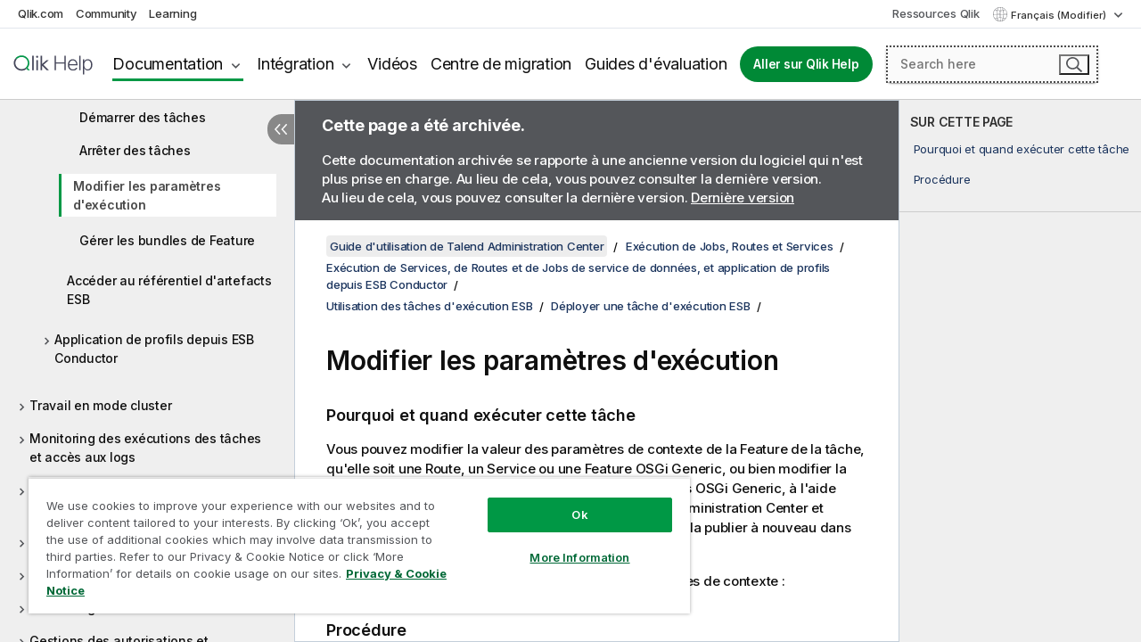

--- FILE ---
content_type: text/html; charset=utf-8
request_url: https://help.qlik.com/talend/fr-FR/administration-center-user-guide/7.3/modifying-execution-parameters
body_size: 61340
content:

<!DOCTYPE html>
<html lang="fr">
<head data-version="5.8.5.37">
    <meta charset="utf-8" />
    <meta name="viewport" content="width=device-width, initial-scale=1.0" />
                <meta name="DC.Type" content="task" />
                <meta name="DC.Title" content="Modifier les param&#xE8;tres d&#x27;ex&#xE9;cution" />
                <meta name="DC.Coverage" content="Administration et monitoring" />
                <meta name="prodname" content="Talend MDM Platform" />
                <meta name="prodname" content="Talend Real-Time Big Data Platform" />
                <meta name="prodname" content="Talend Data Services Platform" />
                <meta name="prodname" content="Talend Big Data Platform" />
                <meta name="prodname" content="Talend Data Management Platform" />
                <meta name="prodname" content="Talend Data Fabric" />
                <meta name="prodname" content="Talend ESB" />
                <meta name="prodname" content="Talend Data Integration" />
                <meta name="prodname" content="Talend Big Data" />
                <meta name="version" content="7.3" />
                <meta name="platform" content="Talend Administration Center" />
                <meta name="mapid" content="administration-center-user-guide" />
                <meta name="pageid" content="modifying-execution-parameters" />
                <meta name="concepts" content="Administration et monitoring" />
        <meta name="guide-name" content="Guide d&#x27;utilisation de Talend Administration Center" />
    <meta name="product" content="" />
    <meta name="version" content="7.3" />

        <script type="text/javascript" src="https://d2zcxm2u7ahqlt.cloudfront.net/5b4cc16bfe8667990b58e1df434da538/search-clients/db85c396-75a2-11ef-9c3f-0242ac12000b/an.js"></script>
    <script type="text/javascript" src="https://d2zcxm2u7ahqlt.cloudfront.net/5b4cc16bfe8667990b58e1df434da538/search-clients/db85c396-75a2-11ef-9c3f-0242ac12000b/searchbox.js"></script>
    <link rel="stylesheet" href="https://d2zcxm2u7ahqlt.cloudfront.net/5b4cc16bfe8667990b58e1df434da538/search-clients/db85c396-75a2-11ef-9c3f-0242ac12000b/searchbox.css" />


    <link rel="preconnect" href="https://fonts.googleapis.com" />
    <link rel="preconnect" href="https://fonts.gstatic.com" crossorigin="anonymous" />
    <link href="https://fonts.googleapis.com/css2?family=Inter:wght@100;200;300;400;500;600;700;800;900&display=swap" rel="stylesheet" />
    
    
    
		<link rel="canonical" href="https://help.talend.com/talend/fr-FR/administration-center-user-guide/8.0/modifying-execution-parameters" />
				<link rel="alternate" hreflang="en-us" href="https://help.talend.com/talend/en-US/administration-center-user-guide/7.3/modifying-execution-parameters" />
		<link rel="alternate" hreflang="x-default" href="https://help.talend.com/talend/en-US/administration-center-user-guide/7.3/modifying-execution-parameters" />


    <title>Modifier les param&#xE8;tres d&#x27;ex&#xE9;cution | Aide Guide d&#x27;utilisation de Talend Administration Center</title>
    
    

    <script type="application/ld+json">
        {
        "@context": "https://schema.org",
        "@type": "BreadcrumbList",
        "itemListElement": [
{
"@type": "ListItem",
"position": 1,
"name": "Guide d'utilisation de Talend Administration Center",
"item": "https://help.qlik.com/talend/fr-FR/administration-center-user-guide/7.3"
},
{
"@type": "ListItem",
"position": 2,
"name": "Exécution de Jobs, Routes et Services",
"item": "https://help.qlik.com/talend/fr-FR/administration-center-user-guide/7.3/executing-jobs-routes-and-services"
},
{
"@type": "ListItem",
"position": 3,
"name": "Exécution de Services, de Routes et de Jobs de service de données, et application de profils depuis ESB Conductor",
"item": "https://help.qlik.com/talend/fr-FR/administration-center-user-guide/7.3/executing-services-routes-and-data-service-jobs-and-applying-profiles-from-esb-conductor"
},
{
"@type": "ListItem",
"position": 4,
"name": "Utilisation des tâches d'exécution ESB",
"item": "https://help.qlik.com/talend/fr-FR/administration-center-user-guide/7.3/working-with-esb-execution-tasks"
},
{
"@type": "ListItem",
"position": 5,
"name": "Déployer une tâche d'exécution ESB",
"item": "https://help.qlik.com/talend/fr-FR/administration-center-user-guide/7.3/deploying-esb-execution-task"
},
{
"@type": "ListItem",
"position": 6,
"name": "Modifier les paramètres d'exécution"
}
        ]
        }
    </script>


    
        <link rel="shortcut icon" type="image/ico" href="/talend/favicon.png?v=cYBi6b1DQtYtcF7OSPc3EOSLLSqQ-A6E_gjO45eigZw" />
        <link rel="stylesheet" href="/talend/css/styles.min.css?v=5.8.5.37" />
    
    

    
    
    


    

</head>
<body class="talend">


<script>/* <![CDATA[ */var dataLayer = [{'site':'help'}];/* ]]> */</script>
<!-- Google Tag Manager -->
<noscript><iframe src="https://www.googletagmanager.com/ns.html?id=GTM-P7VJSX"
height ="0" width ="0" style ="display:none;visibility:hidden" ></iframe></noscript>
<script>// <![CDATA[
(function(w,d,s,l,i){w[l]=w[l]||[];w[l].push({'gtm.start':
new Date().getTime(),event:'gtm.js'});var f=d.getElementsByTagName(s)[0],
j=d.createElement(s),dl=l!='dataLayer'?'&l='+l:'';j.async=true;j.src=
'//www.googletagmanager.com/gtm.js?id='+i+dl;f.parentNode.insertBefore(j,f);
})(window,document,'script','dataLayer','GTM-P7VJSX');
// ]]></script>
<!-- End Google Tag Manager -->



<input type="hidden" id="basePrefix" value="talend" />
<input type="hidden" id="baseLanguage" value="fr-FR" />
<input type="hidden" id="baseType" value="administration-center-user-guide" />
<input type="hidden" id="baseVersion" value="7.3" />

    <input type="hidden" id="index" value="255" />
    <input type="hidden" id="baseUrl" value="/talend/fr-FR/administration-center-user-guide/7.3" />
    


    <div id="wrap">
        
        
            

<div id="mega">
    

    

    <a href="javascript:skipToMain('main');" class="skip-button">Accéder au contenu principal</a>
        <a href="javascript:skipToMain('complementary');" class="skip-button hidden-mobile">Passer au contenu complémentaire</a>

    <header>
        <div class="utilities">
            <ul>
                <li><a href="https://www.qlik.com/?ga-link=qlikhelp-gnav-qlikcom">Qlik.com</a></li>
                <li><a href="https://community.qlik.com/?ga-link=qlikhelp-gnav-community">Community</a></li>
                <li><a href="https://learning.qlik.com/?ga-link=qlikhelp-gnav-learning">Learning</a></li>
            </ul>

            <div class="link">
                <a href="/fr-FR/Qlik-Resources.htm">Ressources Qlik</a>
            </div>

            <div class="dropdown language">
	<button  aria-controls="languages-list1" aria-expanded="false" aria-label="Fran&#xE7;ais est actuellement s&#xE9;lectionn&#xE9;. (Menu Langue)">
		Fran&#xE7;ais (Modifier)
	</button>
	<div aria-hidden="true" id="languages-list1">

		<ul aria-label="Menu comprenant 5 &#xE9;l&#xE9;ments.">
				<li><a href="/talend/en-US/administration-center-user-guide/7.3/modifying-execution-parameters?l=de-DE" lang="de" tabindex="-1" rel="nofollow" aria-label="&#xC9;l&#xE9;ment 1 sur 5. Deutsch">Deutsch</a></li>
				<li><a href="/talend/en-US/administration-center-user-guide/7.3/modifying-execution-parameters" lang="en" tabindex="-1" rel="nofollow" aria-label="&#xC9;l&#xE9;ment 2 sur 5. English">English</a></li>
				<li><a href="/talend/fr-FR/administration-center-user-guide/7.3/modifying-execution-parameters" lang="fr" tabindex="-1" rel="nofollow" aria-label="&#xC9;l&#xE9;ment 3 sur 5. Fran&#xE7;ais">Fran&#xE7;ais</a></li>
				<li><a href="/talend/en-US/administration-center-user-guide/7.3/modifying-execution-parameters?l=ja-JP" lang="ja" tabindex="-1" rel="nofollow" aria-label="&#xC9;l&#xE9;ment 4 sur 5. &#x65E5;&#x672C;&#x8A9E;">&#x65E5;&#x672C;&#x8A9E;</a></li>
				<li><a href="/talend/en-US/administration-center-user-guide/7.3/modifying-execution-parameters?l=zh-CN" lang="zh" tabindex="-1" rel="nofollow" aria-label="&#xC9;l&#xE9;ment 5 sur 5. &#x4E2D;&#x6587;&#xFF08;&#x4E2D;&#x56FD;&#xFF09;">&#x4E2D;&#x6587;&#xFF08;&#x4E2D;&#x56FD;&#xFF09;</a></li>
		</ul>
	</div>
	<div class="clearfix" aria-hidden="true"></div>
</div>
        </div>

        <div class="navigation">

            <div class="mobile-close-button mobile-menu-close-button">
                <button><span class="visually-hidden">Fermer</span></button>
            </div>
            <nav>

                <div class="logo mobile">
                    <a href="/fr-FR/" class="mega-logo">
                        <img src="/talend/img/logos/Qlik-Help-2024.svg" alt="Page d'accueil de Qlik Talend Help" />
                        <span class=" external"></span>
                    </a>
                </div>

                <ul>
                    <li class="logo">
                        <a href="/fr-FR/" class="mega-logo">
                            <img src="/talend/img/logos/Qlik-Help-2024.svg" alt="Page d'accueil de Qlik Talend Help" />
                            <span class=" external"></span>
                        </a>
                    </li>

                    <li class="pushdown">
                        <a href="javascript:void(0);" class="selected" aria-controls="mega-products-list" aria-expanded="false">Documentation</a>
                        <div class="pushdown-list documentation-list doc-tabs " id="mega-products-list" aria-hidden="true">

                            <div class="doc-category-list">
                                <ul>
                                    <li class="doc-category-link" id="tab1"><a href="javascript:void(0);">Cloud</a></li>
                                    <li class="doc-category-link" id="tab2"><a href="javascript:void(0);">Client-Managed</a></li>
                                    <li class="doc-category-link" id="tab3"><a href="javascript:void(0);">Documentation supplémentaire</a></li>
                                </ul>
                            </div>

                            <a href="javascript:void(0);" class="mobile doc-category-link" id="tab1">Cloud</a>
                            <div role="tabpanel" id="tabs1_tab1_panel" class="tabpanel">
                                <div>
                                    <h2>Qlik Cloud</h2>
                                    <ul class="two">
                                        <li><a href="/fr-FR/cloud-services/">Accueil</a></li>
                                        <li><a href="/fr-FR/cloud-services/Subsystems/Hub/Content/Global_Common/HelpSites/introducing-qlik-cloud.htm">Introduction</a></li>
                                        <li><a href="/fr-FR/cloud-services/csh/client/ChangeLogSaaS">Nouveautés dans Qlik Cloud</a></li>
                                        <li><a href="/fr-FR/cloud-services/Subsystems/Hub/Content/Global_Common/HelpSites/Talend-capabilities.htm">Qu'est-ce que Qlik Talend Cloud ?</a></li>
                                        <li><a href="/fr-FR/cloud-services/Subsystems/Hub/Content/Sense_Hub/Introduction/analyzing-data.htm">Analyses</a></li>
                                        <li><a href="/fr-FR/cloud-services/Subsystems/Hub/Content/Sense_Hub/DataIntegration/Introduction/Data-services.htm">Intégration de données</a></li>
                                        <li><a href="/fr-FR/cloud-services/Subsystems/Hub/Content/Sense_Hub/Introduction/qlik-sense-administration.htm">Administration</a></li>
                                        <li><a href="/fr-FR/cloud-services/Subsystems/Hub/Content/Sense_QlikAutomation/introduction/home-automation.htm">Automatisations</a></li>
                                        <li><a href="https://qlik.dev/" class="see-also-link-external" target="_blank">Développement</a></li>
                                    </ul>
                                </div>
                                <div>
                                    <h2>Autres solutions Cloud</h2>
                                    <ul>
                                        <li><a href="/fr-FR/cloud-services/Content/Sense_Helpsites/Home-talend-cloud.htm">Talend Cloud</a></li>
                                        <li><a href="https://talend.qlik.dev/apis/" class="see-also-link-external" target="_blank">Talend API Portal</a></li>
                                        <li><a href="https://www.stitchdata.com/docs/" class="see-also-link-external" target="_blank">Stitch</a></li>
                                        <li><a href="/fr-FR/upsolver">Upsolver</a></li>
                                    </ul>
                                </div>
                            </div>

                            <a href="javascript:void(0);" class="mobile doc-category-link" id="tab2">Client-Managed</a>
                            <div role="tabpanel" id="tabs1_tab2_panel" class="tabpanel">
                                <div>
                                    <h2>Analyses — Gestion par le client</h2>
                                    <ul class="two">
                                        <!-- client managed analytics -->
                                        <li><a tabindex="-1" href="/fr-FR/sense/Content/Sense_Helpsites/Home.htm">Qlik Sense pour les utilisateurs</a></li>
                                        <li><a tabindex="-1" href="/fr-FR/sense-admin">Qlik Sense pour les administrateurs</a></li>
                                        <li><a tabindex="-1" href="/fr-FR/sense-developer">Qlik Sense pour les développeurs</a></li>
                                        <li><a tabindex="-1" href="/fr-FR/nprinting"><span lang="en">Qlik NPrinting</span></a></li>
                                        <li><a tabindex="-1" href="/fr-FR/connectors"><span lang="en">Connectors</span></a></li>
                                        <li><a tabindex="-1" href="/fr-FR/geoanalytics"><span lang="en">Qlik GeoAnalytics</span></a></li>
                                        <li><a tabindex="-1" href="/fr-FR/alerting"><span lang="en">Qlik Alerting</span></a></li>
                                        <li><a tabindex="-1" href="/fr-FR/qlikview/Content/QV_HelpSites/Home.htm"><span lang="en">QlikView</span> pour les utilisateurs et les administrateurs</a></li>
                                        <li><a tabindex="-1" href="/fr-FR/qlikview-developer"><span lang="en">QlikView</span> pour les développeurs</a></li>
                                        <li><a tabindex="-1" href="/fr-FR/governance-dashboard"><span lang="en">Governance Dashboard</span></a></li>
                                    </ul>
                                </div>
                                <div>
                                    <h2>Intégration de données — Gestion par le client</h2>
                                    <ul class="two">
                                        <!-- client managed data integration -->
                                        <li><a tabindex="-1" href="/fr-FR/replicate"><span lang="en">Qlik Replicate</span></a></li>
                                        <li><a tabindex="-1" href="/fr-FR/compose"><span lang="en">Qlik Compose</span></a></li>
                                        <li><a tabindex="-1" href="/fr-FR/enterprise-manager"><span lang="en">Qlik Enterprise Manager</span></a></li>
                                        <li><a tabindex="-1" href="/fr-FR/gold-client"><span lang="en">Qlik Gold Client</span></a></li>
                                        <li><a tabindex="-1" href="/fr-FR/catalog"><span lang="en">Qlik Catalog</span></a></li>
                                        <li><a tabindex="-1" href="/fr-FR/nodegraph"><span lang="en">NodeGraph (legacy)</span></a></li>
                                        <li><a href="/talend/fr-FR/studio-user-guide/">Studio Talend</a></li>
                                        <li><a href="/talend/fr-FR/esb-developer-guide/">Talend ESB</a></li>
                                        <li><a href="/talend/fr-FR/administration-center-user-guide">Talend Administration Center</a></li>
                                        <li><a href="/talend/fr-FR/talend-data-catalog/">Talend Data Catalog</a></li>
                                        <li><a href="/talend/fr-FR/data-preparation-user-guide/8.0">Talend Data Preparation</a></li>
                                        <li><a href="/talend/fr-FR/data-stewardship-user-guide/8.0">Talend Data Stewardship</a></li>
                                    </ul>
                                </div>
                            </div>

                            <a href="javascript:void(0);" class="mobile doc-category-link" id="tab3">Documentation supplémentaire</a>
                            <div role="tabpanel" id="tabs1_tab3_panel" class="tabpanel">
                                <div>
                                    <h2>Documentation supplémentaire</h2>
                                    <ul>
                                        <li><a href="/fr-FR/archive" class="archive-link">Archives de la documentation Qlik</a></li>
                                        <li><a href="/talend/fr-FR/archive" class="archive-link">Archives de la documentation Talend</a></li>
                                        <li><div class="talend-logo"></div><a href="/talend/fr-FR/">Rechercher de l'aide sur des produits Talend Qlik</a></li>
                                    </ul>
                                </div>
                            </div>
                            <div class="doc-lightbox"></div>
                        </div>

                    </li>

                    <li class="pushdown">
                        <a href="javascript:void(0);" aria-controls="mega-onboarding-list" aria-expanded="false">Intégration</a>

                        <div class="pushdown-list documentation-list doc-tabs " id="mega-onboarding-list" aria-hidden="true">

                            <div class="doc-category-list">
                                <ul>
                                    <li class="doc-category-link" id="tab8"><a href="javascript:void(0);">Prendre en main les analyses</a></li>
                                    <li class="doc-category-link" id="tab9"><a href="javascript:void(0);">Prendre en main de l'Intégration de données</a></li>
                                </ul>
                            </div>

                            <div role="tabpanel" id="tabs1_tab8_panel" class="tabpanel">
                                <div>
                                    <h2>Intégration des utilisateurs Analytics</h2>
                                    <ul class="two">
                                        <li><a tabindex="-1" href="/fr-FR/onboarding">Démarrer avec les analyses dans <span lang="en">Qlik Sense</span></a></li>

                                        <li><a tabindex="-1" href="/fr-FR/onboarding/qlik-cloud-analytics-standard"><span lang="en">Administrer Qlik Cloud Analytics Standard</span></a></li>
                                        <li><a tabindex="-1" href="/fr-FR/onboarding/qlik-cloud-analytics-premium-enterprise"><span lang="en">Administrer Qlik Cloud Analytics Premium et Enterprise</span></a></li>
                                        <li><a tabindex="-1" href="/fr-FR/onboarding/qlik-sense-business-admins">Administrer <span lang="en">Qlik Sense</span> <span lang="en">Business</span></a></li>
                                        <li><a tabindex="-1" href="/fr-FR/onboarding/qlik-sense-enterprise-saas-admins">Administrer l'application SaaS <span lang="en">Qlik Sense</span> <span lang="en">Enterprise</span></a></li>
                                        <li><a tabindex="-1" href="/fr-FR/onboarding/qlik-cloud-government-admins"><span lang="en">Administrer Qlik Cloud Government</span></a></li>

                                        <li><a tabindex="-1" href="/fr-FR/onboarding/qlik-sense-enterprise-windows-admins">Administrer <span lang="en">Qlik Sense</span> <span lang="en">Enterprise</span> sous <span lang="en">Windows</span></a></li>
                                    </ul>
                                </div>
                            </div>
                            <div role="tabpanel" id="tabs1_tab9_panel" class="tabpanel">
                                <div>
                                    <h2>Intégrer les utilisateurs d'intégration de données</h2>
                                    <ul class="">
                                        <li><a tabindex="-1" href="/fr-FR/cloud-services/Subsystems/Hub/Content/Sense_Hub/DataIntegration/Introduction/Getting-started-QTC.htm"><span lang="en">Prendre en main Qlik Talend Data Integration Cloud</span></a></li>
                                        <li><a tabindex="-1" href="/talend/fr-FR/talend-cloud-getting-started/Cloud/about-talend-cloud">Prendre en main Qlik Cloud</a></li>
                                    </ul>
                                </div>
                            </div>                            
                            <div class="doc-lightbox"></div>
                        </div>
                    </li>


                    <li><a href="/fr-FR/videos">Vidéos</a></li>

                    <li><a href="/fr-FR/migration">Centre de migration</a></li>

                    <li class="mega-migration"><a href="/fr-FR/evaluation-guides">Guides d'évaluation</a></li>

                    <li class="hidden-desktop"><a href="/fr-FR/Qlik-Resources.htm">Ressources Qlik</a></li>

                        
                        
                            <li><a class="button goto" href="/fr-FR/">Aller sur Qlik Help</a></li>
                        


                    <li class="dropdown language-mobile">
	<a href="javascript:void(0);" aria-controls="languages-list2" aria-expanded="false" aria-label="Fran&#xE7;ais est actuellement s&#xE9;lectionn&#xE9;. (Menu Langue)">
		Fran&#xE7;ais (Modifier)
	</a>
	<div aria-hidden="true" id="languages-list2">

		<ul aria-label="Menu comprenant 5 &#xE9;l&#xE9;ments.">
				<li><a href="/talend/en-US/administration-center-user-guide/7.3/modifying-execution-parameters?l=de-DE" lang="de" tabindex="-1" rel="nofollow" aria-label="&#xC9;l&#xE9;ment 1 sur 5. Deutsch">Deutsch</a></li>
				<li><a href="/talend/en-US/administration-center-user-guide/7.3/modifying-execution-parameters" lang="en" tabindex="-1" rel="nofollow" aria-label="&#xC9;l&#xE9;ment 2 sur 5. English">English</a></li>
				<li><a href="/talend/fr-FR/administration-center-user-guide/7.3/modifying-execution-parameters" lang="fr" tabindex="-1" rel="nofollow" aria-label="&#xC9;l&#xE9;ment 3 sur 5. Fran&#xE7;ais">Fran&#xE7;ais</a></li>
				<li><a href="/talend/en-US/administration-center-user-guide/7.3/modifying-execution-parameters?l=ja-JP" lang="ja" tabindex="-1" rel="nofollow" aria-label="&#xC9;l&#xE9;ment 4 sur 5. &#x65E5;&#x672C;&#x8A9E;">&#x65E5;&#x672C;&#x8A9E;</a></li>
				<li><a href="/talend/en-US/administration-center-user-guide/7.3/modifying-execution-parameters?l=zh-CN" lang="zh" tabindex="-1" rel="nofollow" aria-label="&#xC9;l&#xE9;ment 5 sur 5. &#x4E2D;&#x6587;&#xFF08;&#x4E2D;&#x56FD;&#xFF09;">&#x4E2D;&#x6587;&#xFF08;&#x4E2D;&#x56FD;&#xFF09;</a></li>
		</ul>
	</div>
	<div class="clearfix" aria-hidden="true"></div>
</li>
                </ul>
            </nav>

            <div class="search-container">

                <button>Rechercher</button>
                    <div id="auto" class="su-box">
                        <div ng-controller="SearchautoController">
                            <div bind-html-compile="autocompleteHtml">
                                <span class="su-placeholder" tabindex="0">
    Chargement de la recherche avec SearchUnify<span class="su-dots"></span>
    <span class="su-support-link">
        Si vous avez besoin d'aide avec votre produit, contactez le Support Qlik.<br/>
        <a href="https://customerportal.qlik.com/knowledge" target="_blank">Qlik Customer Portal</a>
    </span>
</span>
                            </div>
                        </div>
                    </div>
            </div>



            <button class="mobile-menu-button">Menu</button>
        </div>


    </header>

    <div class="search-box mobile">
        <div class="search-cancel">
            <button><span class="visually-hidden">Fermer</span></button>
        </div>
            <span class="su-placeholder" tabindex="0">
    Chargement de la recherche avec SearchUnify<span class="su-dots"></span>
    <span class="su-support-link">
        Si vous avez besoin d'aide avec votre produit, contactez le Support Qlik.<br/>
        <a href="https://customerportal.qlik.com/knowledge" target="_blank">Qlik Customer Portal</a>
    </span>
</span>
    </div>
    

</div>



        <div class="main ">
                

            <div class="container content">
                <div class="navigation-pane col-3">
                    <button class="hide-toc" aria-label="Masquer la table des mati&#xE8;res" data-text-hide="Masquer la table des matières" data-text-show="Afficher la table des matières"></button>
                    
                    
        <aside class="navigation">
            <div class="tree-header">
                <div class="header-items">
                    <div class="content-button open">
                        <button class="button" aria-label="Afficher la table des matières"></button>
                    </div>
                    <div class="content-button close">
                        <button class="button" aria-label="Masquer la table des matières"></button>
                    </div>

                        <div class="website-name">
        <h2 id="website-name-header" class="administration-center-user-guide">
            <a href="/talend/fr-FR/administration-center-user-guide/7.3/" lang="en">
Guide d'utilisation de Talend Administration Center            </a>

        </h2>
    </div>


                    <div class="navigation-help" aria-label="La zone de navigation qui suit est une arborescence. La touche de tabulation vous permet de naviguer dans l'arborescence, tandis que les touches fléchées droite et gauche vous permettent d'étendre les branches."><p>Navigation</p></div>

                </div>
            </div>
                    <span class="version-display hidden-mobile">7.3 – Archivée</span>
            <input type="hidden" id="version-name" value="7.3" />



            <button class="horizontal-nav-close-button">Back</button>
            <nav>
                		<ul role=tree id=tree0 aria-labelledby=website-name-header tabindex=0>
		<li role="treeitem" id="tocitem-1" data-index="1"  aria-expanded="false" aria-labelledby="tocitem-1">
                <div class="toggle" aria-hidden="true"></div>
            <a href="/talend/fr-FR/administration-center-user-guide/7.3/talend-administration-center-concepts-and-principles">Talend Administration Center&#xA0;: concepts et principes</a>
			
        </li>
		<li role="treeitem" id="tocitem-6" data-index="6"  aria-expanded="false" aria-labelledby="tocitem-6">
                <div class="toggle" aria-hidden="true"></div>
            <a href="/talend/fr-FR/administration-center-user-guide/7.3/getting-started-with-talend-administration-center">Prise en main de Talend Administration Center</a>
			
        </li>
		<li role="treeitem" id="tocitem-139" data-index="139"  aria-expanded="true" aria-labelledby="tocitem-139">
                <div class="toggle" aria-hidden="true"></div>
            <a href="/talend/fr-FR/administration-center-user-guide/7.3/executing-jobs-routes-and-services">Ex&#xE9;cution de Jobs, Routes et Services</a>
			
		<ul role=group class=cloud aria-labelledby=tocitem-255>
		<li role="treeitem" id="tocitem-140" data-index="140"  aria-expanded="false" aria-labelledby="tocitem-140">
                <div class="toggle" aria-hidden="true"></div>
            <a href="/talend/fr-FR/administration-center-user-guide/7.3/configuring-execution-servers">Configuration des serveurs d&#x27;ex&#xE9;cution</a>
			
        </li>
		<li role="treeitem" id="tocitem-149" data-index="149"  aria-expanded="false" aria-labelledby="tocitem-149">
                <div class="toggle" aria-hidden="true"></div>
            <a href="/talend/fr-FR/administration-center-user-guide/7.3/configuring-virtual-servers">Configuration des serveurs virtuels</a>
			
        </li>
		<li role="treeitem" id="tocitem-157" data-index="157"  aria-expanded="false" aria-labelledby="tocitem-157">
                <div class="toggle" aria-hidden="true"></div>
            <a href="/talend/fr-FR/administration-center-user-guide/7.3/defining-server-authorizations">D&#xE9;finition des autorisations des serveurs</a>
			
        </li>
		<li role="treeitem" id="tocitem-162" data-index="162"  aria-expanded="false" aria-labelledby="tocitem-162">
                <div class="toggle" aria-hidden="true"></div>
            <a href="/talend/fr-FR/administration-center-user-guide/7.3/executing-data-integration-jobs-from-job-conductor">Ex&#xE9;cution de Jobs d&#x27;int&#xE9;gration de donn&#xE9;es depuis le Job Conductor</a>
			
        </li>
		<li role="treeitem" id="tocitem-199" data-index="199"  aria-expanded="false" aria-labelledby="tocitem-199">
                <div class="toggle" aria-hidden="true"></div>
            <a href="/talend/fr-FR/administration-center-user-guide/7.3/executing-data-integration-jobs-on-server-based-on-amazon-ec2">Ex&#xE9;cution de Jobs d&#x27;int&#xE9;gration de donn&#xE9;es sur un serveur h&#xE9;berg&#xE9; sur Amazon EC2</a>
			
        </li>
		<li role="treeitem" id="tocitem-202" data-index="202"  aria-expanded="false" aria-labelledby="tocitem-202">
                <div class="toggle" aria-hidden="true"></div>
            <a href="/talend/fr-FR/administration-center-user-guide/7.3/planning-execution-of-data-integration-jobs">Planification de l&#x27;ex&#xE9;cution de Jobs d&#x27;int&#xE9;gration de donn&#xE9;es</a>
			
        </li>
		<li role="treeitem" id="tocitem-221" data-index="221"  aria-labelledby="tocitem-221">
            <a href="/talend/fr-FR/administration-center-user-guide/7.3/executing-big-data-streaming-jobs-from-big-data-streaming-conductor">Ex&#xE9;cution de Jobs Big Data Streaming &#xE0; partir du Big Data Streaming Conductor</a>
			
        </li>
		<li role="treeitem" id="tocitem-222" data-index="222"  aria-expanded="false" aria-labelledby="tocitem-222">
                <div class="toggle" aria-hidden="true"></div>
            <a href="/talend/fr-FR/administration-center-user-guide/7.3/publishing-services-routes-and-jobs">Publication de Services, de Routes et de Jobs</a>
			
        </li>
		<li role="treeitem" id="tocitem-241" data-index="241"  aria-expanded="true" aria-labelledby="tocitem-241">
                <div class="toggle" aria-hidden="true"></div>
            <a href="/talend/fr-FR/administration-center-user-guide/7.3/executing-services-routes-and-data-service-jobs-and-applying-profiles-from-esb-conductor">Ex&#xE9;cution de Services, de Routes et de Jobs de service de donn&#xE9;es, et application de profils depuis ESB Conductor</a>
			
		<ul role=group class=cloud aria-labelledby=tocitem-255>
		<li role="treeitem" id="tocitem-242" data-index="242"  aria-expanded="true" aria-labelledby="tocitem-242">
                <div class="toggle" aria-hidden="true"></div>
            <a href="/talend/fr-FR/administration-center-user-guide/7.3/working-with-esb-execution-tasks">Utilisation des t&#xE2;ches d&#x27;ex&#xE9;cution ESB</a>
			
		<ul role=group class=cloud aria-labelledby=tocitem-255>
		<li role="treeitem" id="tocitem-243" data-index="243"  aria-labelledby="tocitem-243">
            <a href="/talend/fr-FR/administration-center-user-guide/7.3/accessing-esb-execution-task-list">Acc&#xE9;der &#xE0; la liste des t&#xE2;ches d&#x27;ex&#xE9;cution ESB</a>
			
        </li>
		<li role="treeitem" id="tocitem-244" data-index="244"  aria-labelledby="tocitem-244">
            <a href="/talend/fr-FR/administration-center-user-guide/7.3/adding-esb-execution-task">Ajouter une t&#xE2;che d&#x27;ex&#xE9;cution ESB</a>
			
        </li>
		<li role="treeitem" id="tocitem-245" data-index="245"  aria-labelledby="tocitem-245">
            <a href="/talend/fr-FR/administration-center-user-guide/7.3/editing-esb-execution-task">Modifier une t&#xE2;che d&#x27;ex&#xE9;cution ESB</a>
			
        </li>
		<li role="treeitem" id="tocitem-246" data-index="246"  aria-labelledby="tocitem-246">
            <a href="/talend/fr-FR/administration-center-user-guide/7.3/duplicating-esb-execution-task">Dupliquer une t&#xE2;che d&#x27;ex&#xE9;cution ESB</a>
			
        </li>
		<li role="treeitem" id="tocitem-247" data-index="247"  aria-labelledby="tocitem-247">
            <a href="/talend/fr-FR/administration-center-user-guide/7.3/deleting-esb-execution-task">Supprimer une t&#xE2;che d&#x27;ex&#xE9;cution ESB</a>
			
        </li>
		<li role="treeitem" id="tocitem-248" data-index="248"  aria-labelledby="tocitem-248">
            <a href="/talend/fr-FR/administration-center-user-guide/7.3/customizing-display-of-esb-execution-task-list">Personnaliser l&#x27;affichage de la liste des t&#xE2;ches d&#x27;ex&#xE9;cution ESB</a>
			
        </li>
		<li role="treeitem" id="tocitem-249" data-index="249"  aria-labelledby="tocitem-249">
            <a href="/talend/fr-FR/administration-center-user-guide/7.3/refreshing-esb-execution-task-list">Actualiser la liste des t&#xE2;ches d&#x27;ex&#xE9;cution ESB</a>
			
        </li>
		<li role="treeitem" id="tocitem-250" data-index="250"  aria-expanded="true" aria-labelledby="tocitem-250">
                <div class="toggle" aria-hidden="true"></div>
            <a href="/talend/fr-FR/administration-center-user-guide/7.3/deploying-esb-execution-task">D&#xE9;ployer une t&#xE2;che d&#x27;ex&#xE9;cution ESB</a>
			
		<ul role=group class=cloud aria-labelledby=tocitem-255>
		<li role="treeitem" id="tocitem-251" data-index="251"  aria-labelledby="tocitem-251">
            <a href="/talend/fr-FR/administration-center-user-guide/7.3/deploying-tasks">D&#xE9;ployer une t&#xE2;che</a>
			
        </li>
		<li role="treeitem" id="tocitem-252" data-index="252"  aria-labelledby="tocitem-252">
            <a href="/talend/fr-FR/administration-center-user-guide/7.3/undeploying-tasks">Retirer une t&#xE2;che du serveur</a>
			
        </li>
		<li role="treeitem" id="tocitem-253" data-index="253"  aria-labelledby="tocitem-253">
            <a href="/talend/fr-FR/administration-center-user-guide/7.3/starting-tasks">D&#xE9;marrer des t&#xE2;ches</a>
			
        </li>
		<li role="treeitem" id="tocitem-254" data-index="254"  aria-labelledby="tocitem-254">
            <a href="/talend/fr-FR/administration-center-user-guide/7.3/stopping-tasks">Arr&#xEA;ter des t&#xE2;ches</a>
			
        </li>
		<li role="treeitem" id="tocitem-255" data-index="255"  class="active" aria-labelledby="tocitem-255">
            <a href="/talend/fr-FR/administration-center-user-guide/7.3/modifying-execution-parameters">Modifier les param&#xE8;tres d&#x27;ex&#xE9;cution</a>
			
        </li>
		<li role="treeitem" id="tocitem-256" data-index="256"  aria-labelledby="tocitem-256">
            <a href="/talend/fr-FR/administration-center-user-guide/7.3/managing-feature-bundles">G&#xE9;rer les bundles de Feature</a>
			
        </li>
        </ul>        </li>
		<li role="treeitem" id="tocitem-257" data-index="257"  aria-labelledby="tocitem-257">
            <a href="/talend/fr-FR/administration-center-user-guide/7.3/accessing-esb-artifact-repository">Acc&#xE9;der au r&#xE9;f&#xE9;rentiel d&#x27;artefacts ESB</a>
			
        </li>
        </ul>        </li>
		<li role="treeitem" id="tocitem-258" data-index="258"  aria-expanded="false" aria-labelledby="tocitem-258">
                <div class="toggle" aria-hidden="true"></div>
            <a href="/talend/fr-FR/administration-center-user-guide/7.3/applying-profile-from-esb-conductor">Application de profils depuis ESB Conductor</a>
			
        </li>
        </ul>        </li>
        </ul>        </li>
		<li role="treeitem" id="tocitem-265" data-index="265"  aria-expanded="false" aria-labelledby="tocitem-265">
                <div class="toggle" aria-hidden="true"></div>
            <a href="/talend/fr-FR/administration-center-user-guide/7.3/working-in-cluster-mode">Travail en mode cluster</a>
			
        </li>
		<li role="treeitem" id="tocitem-271" data-index="271"  aria-expanded="false" aria-labelledby="tocitem-271">
                <div class="toggle" aria-hidden="true"></div>
            <a href="/talend/fr-FR/administration-center-user-guide/7.3/monitoring-task-execution-and-accessing-logs">Monitoring des ex&#xE9;cutions des t&#xE2;ches et acc&#xE8;s aux logs</a>
			
        </li>
		<li role="treeitem" id="tocitem-298" data-index="298"  aria-expanded="false" aria-labelledby="tocitem-298">
                <div class="toggle" aria-hidden="true"></div>
            <a href="/talend/fr-FR/administration-center-user-guide/7.3/collecting-job-execution-statistics">Collecte des statistiques des ex&#xE9;cutions des Jobs</a>
			
        </li>
		<li role="treeitem" id="tocitem-310" data-index="310"  aria-expanded="false" aria-labelledby="tocitem-310">
                <div class="toggle" aria-hidden="true"></div>
            <a href="/talend/fr-FR/administration-center-user-guide/7.3/recovering-execution-of-job">Reprise de l&#x27;ex&#xE9;cution des Jobs</a>
			
        </li>
		<li role="treeitem" id="tocitem-323" data-index="323"  aria-expanded="false" aria-labelledby="tocitem-323">
                <div class="toggle" aria-hidden="true"></div>
            <a href="/talend/fr-FR/administration-center-user-guide/7.3/monitoring-service-endpoints">Monitoring des endpoints des Services</a>
			
        </li>
		<li role="treeitem" id="tocitem-331" data-index="331"  aria-expanded="false" aria-labelledby="tocitem-331">
                <div class="toggle" aria-hidden="true"></div>
            <a href="/talend/fr-FR/administration-center-user-guide/7.3/monitoring-service-activity">Monitoring de l&#x27;activit&#xE9; des Services</a>
			
        </li>
		<li role="treeitem" id="tocitem-340" data-index="340"  aria-expanded="false" aria-labelledby="tocitem-340">
                <div class="toggle" aria-hidden="true"></div>
            <a href="/talend/fr-FR/administration-center-user-guide/7.3/managing-esb-resources-and-authorizations">Gestions des autorisations et Ressources ESB</a>
			
        </li>
		<li role="treeitem" id="tocitem-360" data-index="360"  aria-expanded="false" aria-labelledby="tocitem-360">
                <div class="toggle" aria-hidden="true"></div>
            <a href="/talend/fr-FR/administration-center-user-guide/7.3/managing-services-and-policies">Gestions des Services et des politiques de contr&#xF4;le d&#x27;acc&#xE8;s</a>
			
        </li>
		<li role="treeitem" id="tocitem-389" data-index="389"  aria-expanded="false" aria-labelledby="tocitem-389">
                <div class="toggle" aria-hidden="true"></div>
            <a href="/talend/fr-FR/administration-center-user-guide/7.3/managing-provisioning-service">Gestion du service de Provisioning</a>
			
        </li>
		<li role="treeitem" id="tocitem-412" data-index="412"  aria-expanded="false" aria-labelledby="tocitem-412">
                <div class="toggle" aria-hidden="true"></div>
            <a href="/talend/fr-FR/administration-center-user-guide/7.3/improving-task-execution-history-performances">Am&#xE9;liorer les performances de l&#x27;historique d&#x27;ex&#xE9;cution des t&#xE2;ches</a>
			
        </li>
		<li role="treeitem" id="tocitem-414" data-index="414"  aria-expanded="false" aria-labelledby="tocitem-414">
                <div class="toggle" aria-hidden="true"></div>
            <a href="/talend/fr-FR/administration-center-user-guide/7.3/business-rules">R&#xE8;gles m&#xE9;tier</a>
			
        </li>
		<li role="treeitem" id="tocitem-433" data-index="433"  aria-expanded="false" aria-labelledby="tocitem-433">
                <div class="toggle" aria-hidden="true"></div>
            <a href="/talend/fr-FR/administration-center-user-guide/7.3/auditing-projects-deprecated">Audit de Projets (d&#xE9;pr&#xE9;ci&#xE9;)</a>
			
        </li>
		<li role="treeitem" id="tocitem-436" data-index="436"  aria-expanded="false" aria-labelledby="tocitem-436">
                <div class="toggle" aria-hidden="true"></div>
            <a href="/talend/fr-FR/administration-center-user-guide/7.3/commandline-features-deprecated">Fonctionnalit&#xE9;s du CommandLine</a>
			
        </li>
		<li role="treeitem" id="tocitem-448" data-index="448"  aria-expanded="false" aria-labelledby="tocitem-448">
                <div class="toggle" aria-hidden="true"></div>
            <a href="/talend/fr-FR/administration-center-user-guide/7.3/non-gui-operation-in-metaservlet">Op&#xE9;rations sans interface graphique dans la metaServlet</a>
			
        </li>
		<li role="treeitem" id="tocitem-472" data-index="472"  aria-expanded="false" aria-labelledby="tocitem-472">
                <div class="toggle" aria-hidden="true"></div>
            <a href="/talend/fr-FR/administration-center-user-guide/7.3/continuous-delivery-automatic-creation-of-tasks-in-talend-administration-center">Livraison continue : Cr&#xE9;ation automatique de t&#xE2;ches dans Talend Administration Center</a>
			
        </li>
		<li role="treeitem" id="tocitem-478" data-index="478"  aria-expanded="false" aria-labelledby="tocitem-478">
                <div class="toggle" aria-hidden="true"></div>
            <a href="/talend/fr-FR/administration-center-user-guide/7.3/migrating-from-svn-to-git">Migration de SVN &#xE0; Git</a>
			
        </li>
		<li role="treeitem" id="tocitem-480" data-index="480"  aria-expanded="false" aria-labelledby="tocitem-480">
                <div class="toggle" aria-hidden="true"></div>
            <a href="/talend/fr-FR/administration-center-user-guide/7.3/theory-into-practice-executing-and-monitoring-data-integration-job">De la th&#xE9;orie &#xE0; la pratique&#xA0;: Ex&#xE9;cution et monitoring d&#x27;un Job d&#x27;int&#xE9;gration de donn&#xE9;es</a>
			
        </li>
		<li role="treeitem" id="tocitem-490" data-index="490"  aria-expanded="false" aria-labelledby="tocitem-490">
                <div class="toggle" aria-hidden="true"></div>
            <a href="/talend/fr-FR/administration-center-user-guide/7.3/theory-into-practice-executing-service-data-service-job-route-and-monitoring-service">De la th&#xE9;orie &#xE0; la pratique&#xA0;: Ex&#xE9;cution d&#x27;un Service, d&#x27;un Job de service de donn&#xE9;es, d&#x27;une Route et monitoring d&#x27;un Service</a>
			
        </li>
        </ul>
            </nav>
        </aside>
                    
                </div>

                    <aside class="page-actions" role="complementary" tabindex="0">
                        <div class="fix-loc qcs" tabindex="-1">
                                <header>Modifier les param&#xE8;tres d&#x27;ex&#xE9;cution</header>                                

                                <h2 id="onthispageHeader">SUR CETTE PAGE</h2>
                                <a href="javascript:skipToMain('main');" class="skip-button hidden-mobile">Accéder au contenu principal</a>
<nav class="onthispage" aria-label="Sur cette page" id="onthispage">
  <ul id="onthispage-links">
    <li class="h2">
      <a href="#anchor-1">Pourquoi et quand exécuter cette tâche</a>
    </li>
    <li class="h2">
      <a href="#anchor-2">Procédure</a>
    </li>
  </ul>
</nav>
                            


                            
                        </div>
                    </aside>
                
                <main class="col-offset-3 col-7" id="main" tabindex="0">
                        <aside class="archived-note website-list row">
                                <div class="col-12">
        <p class="header"><strong>Cette page a été archivée.</strong></p>
        <p>Cette documentation archivée se rapporte à une ancienne version du logiciel qui n'est plus prise en charge. Au lieu de cela, vous pouvez consulter la dernière version. </p>
            <p class="view-latest">Au lieu de cela, vous pouvez consulter la dernière version. <a class="view-latest-link" href="/talend/fr-FR/administration-center-user-guide/8.0/talend-administration-center-concepts-and-principles">Dernière version</a></p>
    </div>

                        </aside>



                    <div class="article">
                        
                        
                        

                        	<div class="search-feedback-wrapper" id="feedback-wrapper">
	<div class="search-feedback-box hidden" id="feedback-frame" tabindex="0">
		<div class="box-heading">Laissez vos commentaires ici</div>
		<div class="form">
			

		</div>
		<span><a href="javascript:void(0)" class="search-feedback-close" aria-label="Fermer" role="button"><img alt="Fermer le widget de commentaires" src="/talend/img/nav/close-white.svg" /></a></span>
	</div>
	</div>
	

    <div role="navigation" id="breadcrumb" aria-label="Fil d'Ariane" class="breadcrumb">

        <ol>
                <li><a href="/talend/fr-FR/administration-center-user-guide/7.3" class="version-link">Guide d&#x27;utilisation de Talend Administration Center</a></li>

                    <li><a href="/talend/fr-FR/administration-center-user-guide/7.3/executing-jobs-routes-and-services">Ex&#xE9;cution de Jobs, Routes et Services</a></li>
                    <li><a href="/talend/fr-FR/administration-center-user-guide/7.3/executing-services-routes-and-data-service-jobs-and-applying-profiles-from-esb-conductor">Ex&#xE9;cution de Services, de Routes et de Jobs de service de donn&#xE9;es, et application de profils depuis ESB Conductor</a></li>
                    <li><a href="/talend/fr-FR/administration-center-user-guide/7.3/working-with-esb-execution-tasks">Utilisation des t&#xE2;ches d&#x27;ex&#xE9;cution ESB</a></li>
                    <li><a href="/talend/fr-FR/administration-center-user-guide/7.3/deploying-esb-execution-task">D&#xE9;ployer une t&#xE2;che d&#x27;ex&#xE9;cution ESB</a></li>
        </ol>
    </div>
    <aside class="archived-note website-list row home">
            <div class="col-12">
        <p class="header"><strong>Cette page a été archivée.</strong></p>
        <p>Cette documentation archivée se rapporte à une ancienne version du logiciel qui n'est plus prise en charge. Au lieu de cela, vous pouvez consulter la dernière version. </p>
            <p class="view-latest">Au lieu de cela, vous pouvez consulter la dernière version. <a class="view-latest-link" href="/talend/fr-FR/administration-center-user-guide/8.0/talend-administration-center-concepts-and-principles">Dernière version</a></p>
    </div>

    </aside>

	<div id="topicContent">
		<div>

   <h1 class="title topictitle1" id="ariaid-title1">Modifier les paramètres d'exécution</h1><nav class="onthispage" aria-label="Sur cette page" id="onthispage-mobile"><h2>SUR CETTE PAGE</h2><ul id="onthispage-links-mobile"><li class="h2"><a href="#anchor-1">Pourquoi et quand exécuter cette tâche</a></li><li class="h2"><a href="#anchor-2">Procédure</a></li></ul></nav>

   
   <div><div class="availability-container"><div class="availability-tag"></div></div>
      <div class="section context"><div class="tasklabel"><h2 class="sectiontitle tasklabel" id="anchor-1" tabindex="-1">Pourquoi et quand exécuter cette tâche</h2></div>
            <p class="p">Vous pouvez modifier la valeur des paramètres de contexte de la Feature de la tâche, qu'elle soit une Route, un Service ou une Feature OSGi Generic, ou bien modifier la valeur des paramètres de configuration pour vos Features OSGi Generic, à l'aide d'un fichier de configuration directement dans <span class="keyword">Talend Administration Center</span> et exécuter la tâche avec ces nouvelles valeurs sans devoir la publier à nouveau dans <span class="keyword">Talend</span>.</p>

            <p class="p">Comment définir de nouvelles valeurs pour vos paramètres de contexte :</p>

        </div>

      <div class="tasklabel"><h2 class="sectiontitle tasklabel" id="anchor-2" tabindex="-1">Procédure</h2></div><ol class="ol steps"><li class="li step stepexpand">
            <span class="ph cmd">Dans la partie supérieure de la page <span class="ph uicontrol">ESB Conductor</span>, sélectionnez la tâche pour laquelle vous souhaitez modifier les valeurs de contexte.</span>
         </li>
<li class="li step stepexpand">
            <span class="ph cmd">Allez dans la vue <span class="ph uicontrol">Config properties</span> dans la partie inférieure de la page <span class="ph uicontrol">ESB Conductor</span> pour afficher la vue correspondante.</span>
            <div class="tasklabel"><h3 class="sectiontitle tasklabel">Exemple</h3></div><div class="itemgroup stepxmp">
                    <figure class="fig fignone">
                  <img src="/talend/fr-FR/administration-center-user-guide/7.3/Content/Resources/images/esb_conductor_task_context_param.png" />
               </figure>

                </div>
            <div class="itemgroup info">Les paramètres de contexte sont extraits automatiquement des bundles et sont listés dans la vue <span class="ph uicontrol">Config properties</span>.</div>
         </li>
<li class="li step stepexpand">
            <span class="ph cmd">Sélectionnez le paramètre de contexte que vous souhaitez modifier et saisissez sa nouvelle valeur dans le champ <span class="ph uicontrol">Value</span> correspondant. </span>
            <div class="itemgroup info">Lorsque vous modifiez la valeur d'un paramètre de contexte, votre modification est automatiquement activé. </div>
            <div class="itemgroup info">Vous pouvez également cocher ou décocher la case <span class="ph uicontrol">Active</span> afin d'activer ou désactiver l'utilisation du champ <span class="ph uicontrol">Value</span>.                     La valeur originale (<span class="ph uicontrol">Original Value</span>) du paramètre est en lecture seule et est utilisée lorsque la case <span class="ph uicontrol">Active</span> est décochée.</div>
            <div class="itemgroup info">Si vous cochez la case <span class="ph uicontrol">Secure</span>, le caractères que vous saisissez dans le champ <span class="ph uicontrol">Value</span> s'affichera comme *. La valeur <span class="ph uicontrol">Original value</span> s'affichera également comme *. Lorsque vous décochez la case <span class="ph uicontrol">Secure</span>, le champ <span class="ph uicontrol">Value</span> est vidé, tandis que le champ <span class="ph uicontrol">Original value</span> contient du texte.</div>
            <div class="itemgroup info">Lorsque vous modifiez un champ, un petit triangle rouge apparaît en haut à gauche du champ pour indiquer que le champ a été modifié mais pas sauvegardé. </div>
            <div class="itemgroup info">Dans la vue <span class="ph uicontrol">Config properties</span>, vous pouvez également :<ul class="ul">
                  <li class="li">ajouter un paramètre en cliquant sur le bouton <span class="ph uicontrol">Add</span> et en saisissant le nom et la valeur que vous souhaitez paramétrer dans les champs <span class="ph uicontrol">Name</span> et <span class="ph uicontrol">Value</span>, respectivement ;</li>

                  <li class="li">supprimer un paramètre en le sélectionnant dans la liste et en cliquant sur le bouton <span class="ph uicontrol">Delete</span>, ou</li>

                  <li class="li">réinitialiser TOUTES les valeurs en une seule fois en cliquant sur le bouton <span class="ph uicontrol">Reset</span>.</li>

               </ul>

                </div>
         </li>
<li class="li step stepexpand">
            <span class="ph cmd">Cliquez sur le bouton <span class="ph uicontrol">Save</span> si vous souhaitez appliquer vos modifications.</span>
            <div class="tasklabel"><h3 class="sectiontitle tasklabel">Exemple</h3></div><div class="itemgroup stepxmp">
                    <figure class="fig fignone">
                  <img src="/talend/fr-FR/administration-center-user-guide/7.3/Content/Resources/images/esb_conductor_task_config_param.png" />
               </figure>

                </div>
         </li>
<li class="li step stepexpand">
            <span class="ph cmd">Dans la liste des tâches, cliquez sur <span class="ph uicontrol">Deploy</span> afin de déployer la tâche avec ses nouvelles valeurs de paramètres de contexte.</span>
         </li>
</ol>

   </div>

<div class="related-links">

</div></div>
        
        
	</div>
<div id="video-box">
	<div class="wrapper">
		<div class="close"></div>
		<div id="ytplayer"></div>
	</div>
</div>


                    </div>
                    <div class="search-extras regular hidden-desktop">
                            <h2 id="customerfeedback">Cette page vous a-t-elle aidé ?</h2>
                            <p>Si vous rencontrez des problèmes sur cette page ou dans son contenu – une faute de frappe, une étape manquante ou une erreur technique – faites-le-nous savoir.</p> 
                            <div class="search-feedback"><a href="#" class="search-feedback-button" onclick="return false;" aria-label="Laissez vos commentaires ici" tabindex="0">Laissez vos commentaires ici</a></div>
                        </div>
                    
	<nav class="next-nav">

		<span class="previous-topic">
			<a href="/talend/fr-FR/administration-center-user-guide/7.3/stopping-tasks" aria-label="Rubrique pr&#xE9;c&#xE9;dente : Arr&#xEA;ter des t&#xE2;ches">
				<span class="direction-label" aria-hidden="true">Rubrique précédente</span>
				<span class="title-label" aria-hidden="true">Arr&#xEA;ter des t&#xE2;ches</span>
			</a>
		</span>

		<span class="next-topic">
			<a href="/talend/fr-FR/administration-center-user-guide/7.3/managing-feature-bundles" aria-label="Rubrique suivante : G&#xE9;rer les bundles de Feature">
				<span class="direction-label" aria-hidden="true">Rubrique suivante</span>
				<span class="title-label" aria-hidden="true">G&#xE9;rer les bundles de Feature</span>
			</a>
		</span>
	</nav>

                    <div class="row">                        
                        


<a href="javascript:void(0);" id="toptop" aria-label="Go to the top of the page"></a>

<footer class="flare" tabindex="-1">

	<div class="row">
		<div class="footerbox">
			<div class="col-3">
				<h2>Ressources d'aide</h2>
				<ul class="link-list">
						<li>
		<a href="https://www.youtube.com/channel/UCFxZPr8pHfZS0n3jxx74rpA?hl=fr&gl=FR">Vidéos Qlik Help</a>
	</li>

						<li>
		<a href="https://qlik.dev/">Qlik Developer</a>
	</li>

						<li>
		<a href="https://www.qlik.com/fr-fr/services/training">Formation</a>
	</li>

						<li>
		<a href="https://learning.qlik.com">Apprentissage Qlik</a>
	</li>

						<li>
		<a href="https://customerportal.qlik.com/">Qlik Customer Portal</a>
	</li>

						<li>
		<a href="https://www.qlik.com/fr-fr/resource-library">Bibliothèque des ressources</a>
	</li>

				</ul>
			</div>
			<div class="col-3">
				<h2>Produits</h2>
				<h3>Intégration et qualité de données</h3>
				<ul class="link-list">
						<li>
		<a href="https://www.qlik.com/us/products/qlik-talend-data-integration-and-quality">Qlik Talend</a>
	</li>

						<li>
		<a href="https://www.qlik.com/us/products/qlik-talend-cloud">Qlik Talend Cloud</a>
	</li>

						<li>
		<a href="https://www.qlik.com/us/products/talend-data-fabric">Talend Data Fabric</a>
	</li>

				</ul>
				<h3>Analytiques et IA</h3>
				<ul class="link-list">
						<li>
		<a href="https://www.qlik.com/us/products/qlik-cloud-analytics">Qlik Cloud Analytics</a>
	</li>

						<li>
		<a href="https://www.qlik.com/us/products/qlik-answers">Qlik Answers</a>
	</li>

						<li>
		<a href="https://www.qlik.com/us/products/qlik-predict">Qlik Predict</a>
	</li>

						<li>
		<a href="https://www.qlik.com/us/products/qlik-automate">Qlik Automate</a>
	</li>

				</ul>				
			</div>			
			<div class="col-3">
				<h2>Pourquoi Qlik ?</h2>
				<ul class="link-list">
						<li>
		<a href="https://www.qlik.com/us/why-qlik-is-different">Pourquoi Qlik ?</a>
	</li>

						<li>
		<a href="https://www.qlik.com/us/trust">Fiabilité et sécurité</a>
	</li>

						<li>
		<a href="https://www.qlik.com/us/trust/privacy">Fiabilité et confidentialité</a>
	</li>

						<li>
		<a href="https://www.qlik.com/us/trust/ai">Fiabilité et IA</a>
	</li>

						<li>
		<a href="https://www.qlik.com/us/why-qlik-for-ai">Pourquoi Qlik pour l'IA ?</a>
	</li>

						<li>
		<a href="https://www.qlik.com/us/compare">Comparaison de Qlik et de la concurrence</a>
	</li>

						<li>
		<a href="https://www.qlik.com/us/products/technology/featured-partners">Partenaires technologiques</a>
	</li>

						<li>
		<a href="https://www.qlik.com/us/products/data-sources">Sources et cibles de données</a>
	</li>

						<li>
		<a href="https://www.qlik.com/us/regions">Régions Qlik</a>
	</li>

				</ul>
			</div>
			<div class="col-3">
				<h2>À propos de Qlik</h2>				
				<ul class="link-list">
						<li>
		<a href="https://www.qlik.com/us/company">Société</a>
	</li>

						<li>
		<a href="https://www.qlik.com/us/company/leadership">Leadership</a>
	</li>

						<li>
		<a href="https://www.qlik.com/us/company/corporate-responsibility">RSE</a>
	</li>

						<li>
		<a href="https://www.qlik.com/us/company/diversity">DEI&B</a>
	</li>

						<li>
		<a href="https://www.qlik.com/us/company/academic-program">Programme académique</a>
	</li>

						<li>
		<a href="https://www.qlik.com/us/partners">Programme Partenaires</a>
	</li>

						<li>
		<a href="https://www.qlik.com/fr-fr/company/careers">Carrières</a>
	</li>

						<li>
		<a href="https://www.qlik.com/us/company/press-room">Dernières nouvelles</a>
	</li>

						<li>
		<a href="https://www.qlik.com/us/contact">Bureaux autour du monde/Contact</a>
	</li>

				</ul>
			</div>
			<div class="col-12 bottom-section">
				<div class="footer-logo-socials">
					<img class="footer-logo" src="/talend/img/logos/logo-qlik-footer.svg" alt="" />				
					<ul class="link-list social">
						<li class="social-links"><a class="community" href="https://community.qlik.com/" aria-label="https://community.qlik.com/">Communauté Qlik</a></li>
						<li class="social-links"><a href="https://twitter.com/qlik" aria-label="Qlik sur Twitter"><img src="/talend/img/social/twitter-2024.svg" alt="" /></a></li>
						<li class="social-links"><a href="https://www.linkedin.com/company/qlik" aria-label="Qlik sur LinkedIn"><img src="/talend/img/social/linkedin-2024.svg" alt="" /></a></li>
						<li class="social-links"><a href="https://www.facebook.com/qlik" aria-label="Qlik sur Facebook"><img src="/talend/img/social/fb-2024.svg" alt="" /></a></li>
					</ul>
				</div>

				<ul class="link-list">
							<li>
		<a href="https://www.qlik.com/us/legal/legal-agreements">Contrats juridiques</a>
	</li>

							<li>
		<a href="https://www.qlik.com/us/legal/product-terms">Conditions d'utilisation des produits</a>
	</li>

							<li>
		<a href="https://www.qlik.com/us/legal/legal-policies">Legal Policies</a>
	</li>

							<li>
		<a href="https://www.qlik.com/fr-fr/legal/legal-policies">Conditions légales</a>
	</li>

							<li>
		<a href="https://www.qlik.com/fr-fr/legal/terms-of-use">Conditions d'utilisation</a>
	</li>

							<li>
		<a href="https://www.qlik.com/fr-fr/legal/trademarks">Marques</a>
	</li>
						
						<li><button class="optanon-toggle-display">Do Not Share My Info</button></li>
				</ul>			
				<p class="copyright">Copyright &#xA9; 1993-2026 QlikTech International AB. Tous droits r&#xE9;serv&#xE9;s.</p>
			</div>
		</div>
	</div>

</footer>
                    
                    </div>
                </main>



            </div>

        </div>



    </div>
    <input id="hws" name="hws" type="hidden" value="administration-center-user-guide" />
    <input id="hv" name="hv" type="hidden" value="7.3" />
    <script src="/talend/js/scripts.min.js?v=5.8.5.37"></script>
    
    
        <script defer="defer" src="/talend/js/federatedsearch.min.js"></script>
    
    


    




</body>

</html>